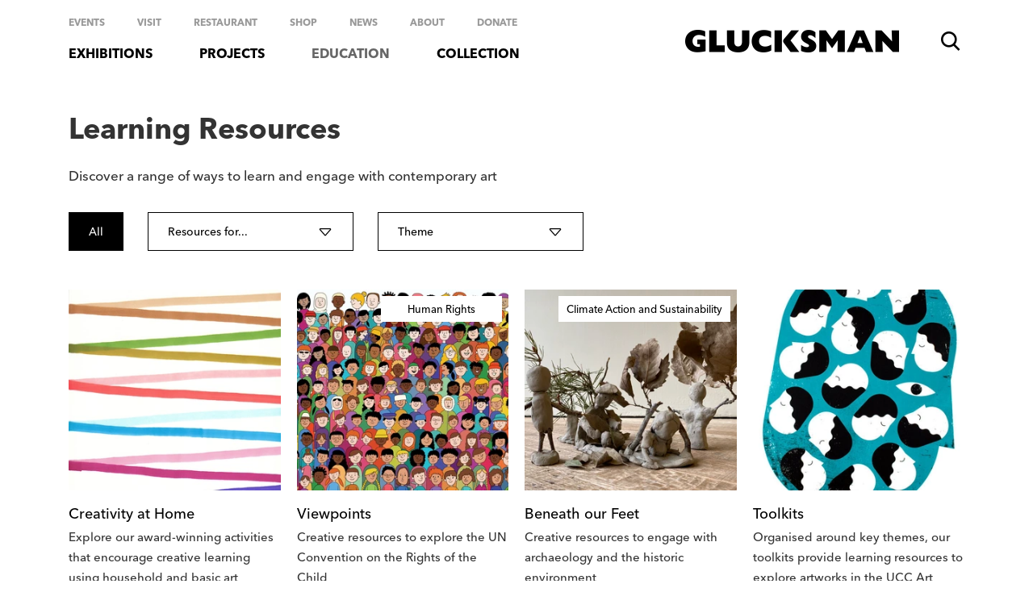

--- FILE ---
content_type: text/html; charset=UTF-8
request_url: https://www.glucksman.org/education/learning-resources
body_size: 6648
content:







 



 







<!DOCTYPE html>
<html lang="en">
  <head>
	<meta charset="utf-8">
	<meta name="viewport" content="width=device-width, initial-scale=1, shrink-to-fit=no">
	<meta http-equiv="X-UA-Compatible" content="IE=edge">
	<title>Learning Resources | The Glucksman</title>
	<meta property="og:title" content="Learning Resources | The Glucksman">
	<meta property="og:description" content="Discover a range of ways to learn and engage with contemporary art">
	<meta name="description" content="Discover a range of ways to learn and engage with contemporary art">
		<meta property="og:image" content="https://www.glucksman.org/content/banners/banner_visit.jpg?v=1723981778">
	<meta name="twitter:image" content="https://www.glucksman.org/content/banners/banner_visit.jpg?v=1723981778">
	<meta name="twitter:card" content="summary_large_image">
		<link rel="home" href="https://www.glucksman.org/">
	<link rel="icon" type="image/x-icon" href="https://www.glucksman.org/favicon.ico?v=1">
	
	
	<link href="https://use.typekit.net/pyg2mta.css" rel="stylesheet" />
	
			<link href="/interface/css/styles.css?v=202506" rel="stylesheet">
	<noscript><style>.no-js .animated { opacity: 1 !important; }</style></noscript>
	<!-- Global site tag (gtag.js) - Google Analytics -->
<script async src="https://www.googletagmanager.com/gtag/js?id=UA-11066572-1"></script>
<script>
  window.dataLayer = window.dataLayer || [];
  function gtag(){dataLayer.push(arguments);}
  gtag('js', new Date());

  gtag('config', 'UA-11066572-1');
</script>

<meta name="google-site-verification" content="ZP-hjIaQY1cX-dDB0q5d3wzIPrtWbH2Qy2eklcy3xxM" />

	<!-- Start cookieyes banner --> <script id="cookieyes" type="text/javascript" src="https://cdn-cookieyes.com/client_data/4157904b0ff0ad0aa8ee602d/script.js"></script> <!-- End cookieyes banner -->	
  </head>
  <body id="page-" class="no-js loading internal seg1-education seg2-learning-resources pageListings type-listings  ">

<div id="top" class="skippy overflow-hidden">
  <div class="container">
	  <a class="sr-only sr-only-focusable" href="#main" tabindex="0">Skip to main content</a>
  </div>
</div>


<header id="header" class="fixed-top">
	<div class="container">
		
		<div class="dropdown" id="dropdown-search" aria-hidden="true">
		  <button class="dropdown-toggle" type="button" id="dropdownMenuSearch" data-toggle="dropdown" aria-haspopup="true" aria-expanded="false">
			<span class="icon icon-search-1"></span><span class="sr-only">Toggle search form</span>
		  </button>
		  <div class="dropdown-menu fade dropdown-menu-right">
		  <form id="search-form" action="/search" class="form-inline form-search" >
			<label for="q" class="sr-only">Search terms</label><input class="text form-control" type="search" id="q" name="q" placeholder="Search terms" required>
			<button type="submit" class="btn btn-primary">Search</button>
		  </form>
		</div>
		</div>

		<nav class="navbar navbar-expand-lg">
		  <a class="navbar-brand" href="https://www.glucksman.org/"><img src="/interface/images/template/glucksman_logo.png" alt="The Glucksman" width="265"></a>

		  <button class="navbar-toggler" type="button" data-toggle="collapse" data-target="#mobileNav" aria-controls="mobileNav" aria-expanded="false" aria-label="Toggle navigation">
			<span class="bar bar1"></span>
			<span class="bar bar2"></span>
			<span class="bar bar3"></span>
		  </button>
	
		  <div id="utility" class="d-none d-lg-block">
			<ul class="navbar-nav">
									<li class="nav-item "><a class="nav-link" href="https://www.glucksman.org/events">Events</a></li>
									<li class="nav-item "><a class="nav-link" href="https://www.glucksman.org/visit">Visit</a></li>
									<li class="nav-item "><a class="nav-link" href="https://www.glucksman.org/visit/cafe">Restaurant</a></li>
									<li class="nav-item "><a class="nav-link" href="https://www.glucksman.org/shop">Shop</a></li>
									<li class="nav-item "><a class="nav-link" href="https://www.glucksman.org/news">News</a></li>
									<li class="nav-item "><a class="nav-link" href="https://www.glucksman.org/about">About</a></li>
									<li class="nav-item "><a class="nav-link" href="https://www.glucksman.org/donate">Donate</a></li>
											</ul>
		  </div>
		  
		  <div class="collapse navbar-collapse" id="primary">
			<ul class="navbar-nav mr-auto primary">
									<li class=""><a class="nav-link" href="https://www.glucksman.org/exhibitions">Exhibitions</a></li>
									<li class=""><a class="nav-link" href="https://www.glucksman.org/projects">Projects</a></li>
									<li class="active"><a class="nav-link" href="https://www.glucksman.org/education">Education</a></li>
									<li class=""><a class="nav-link" href="https://www.glucksman.org/collection">Collection</a></li>
							</ul>
		  </div>
		</nav>
	</div>
</header>

<nav class="navbar navbar-mobile">
<div id="mobileNav" class="collapse navbar-collapse">
	<div class="container">
		<div class="wrap" style="width:100%">
			
			<ul class="navbar-nav mr-auto primary">
										
	<li class="nav-item dropdown nav-exhibitions  primaryLink"><a href="javascript:void(0);" class="nav-link dropdown-toggle" data-toggle="dropdown" role="button" aria-haspopup="true" aria-expanded="true">Exhibitions <span class="icon icon-down-open-big"></span></a>
		<ul class="dropdown-menu ">
			<li class="overview "><a class="nav-link" href="https://www.glucksman.org/exhibitions">
				Current &amp; Upcoming</a></li>							
												
								
				<li class="nav-item nav-archive  "><a class="nav-link" href="https://www.glucksman.org/exhibitions/archive">Exhibition Archive </a>
					
														
				</li>

				
					</ul>
	</li>
										
	<li class="nav-item dropdown nav-projects  primaryLink"><a href="javascript:void(0);" class="nav-link dropdown-toggle" data-toggle="dropdown" role="button" aria-haspopup="true" aria-expanded="true">Projects <span class="icon icon-down-open-big"></span></a>
		<ul class="dropdown-menu ">
			<li class="overview "><a class="nav-link" href="https://www.glucksman.org/projects">
				Overview</a></li>							
												
								
				<li class="nav-item nav-projects-archive  "><a class="nav-link" href="https://www.glucksman.org/projects/projects-archive">Projects Archive </a>
					
														
				</li>

				
					</ul>
	</li>
										
	<li class="nav-item dropdown nav-education active show primaryLink"><a href="javascript:void(0);" class="nav-link dropdown-toggle" data-toggle="dropdown" role="button" aria-haspopup="true" aria-expanded="true">Education <span class="icon icon-down-open-big"></span></a>
		<ul class="dropdown-menu show">
			<li class="overview "><a class="nav-link" href="https://www.glucksman.org/education">
				Overview</a></li>							
												
																	
				<li class="nav-item nav-learning-resources active "><a class="nav-link" href="https://www.glucksman.org/education/learning-resources">Learning Resources </a>
					
														
				</li>

				
							
												
								
				<li class="nav-item nav-professional-development  "><a class="nav-link" href="https://www.glucksman.org/education/professional-development">Professional Development </a>
					
														
				</li>

				
							
												
								
				<li class="nav-item nav-lifelong-learning  "><a class="nav-link" href="https://www.glucksman.org/education/lifelong-learning">Lifelong Learning </a>
					
														
				</li>

				
							
												
								
				<li class="nav-item nav-community  "><a class="nav-link" href="https://www.glucksman.org/education/community">Community </a>
					
														
				</li>

				
							
												
								
				<li class="nav-item nav-creativity-at-home  "><a class="nav-link" href="https://www.glucksman.org/education/creativity-at-home">Creativity at Home </a>
					
														
				</li>

				
							
												
								
				<li class="nav-item nav-viewpoints  "><a class="nav-link" href="https://www.glucksman.org/education/viewpoints">Viewpoints </a>
					
														
				</li>

				
							
												
								
				<li class="nav-item nav-littleinterview-tom-climent  "><a class="nav-link" href="https://www.glucksman.org/education/littleinterview-tom-climent">Little Interview </a>
					
														
				</li>

				
					</ul>
	</li>
										
	<li class="nav-item dropdown nav-collection  primaryLink"><a href="javascript:void(0);" class="nav-link dropdown-toggle" data-toggle="dropdown" role="button" aria-haspopup="true" aria-expanded="true">Collection <span class="icon icon-down-open-big"></span></a>
		<ul class="dropdown-menu ">
			<li class="overview "><a class="nav-link" href="https://www.glucksman.org/collection">
				Overview</a></li>							
												
								
				<li class="nav-item nav-campus-art  "><a class="nav-link" href="https://www.glucksman.org/collection/campus-art">UCC Art Collection </a>
					
														
				</li>

				
							
												
								
				<li class="nav-item nav-artists  "><a class="nav-link" href="https://www.glucksman.org/collection/artists">Artists </a>
					
														
				</li>

				
							
												
								
				<li class="nav-item nav-artworks  "><a class="nav-link" href="https://www.glucksman.org/collection/artworks">Artworks </a>
					
														
				</li>

				
							
												
								
				<li class="nav-item nav-art-library  "><a class="nav-link" href="https://www.glucksman.org/collection/art-library">Art Library </a>
					
														
				</li>

				
							
												
								
				<li class="nav-item nav-digital-commission  "><a class="nav-link" href="https://www.glucksman.org/collection/digital-commission">Digital Commission </a>
					
														
				</li>

				
							
												
								
				<li class="nav-item nav-research-centre  "><a class="nav-link" href="https://www.glucksman.org/collection/research-centre">Research Centre </a>
					
														
				</li>

				
					</ul>
	</li>
													    <li class="nav-item noDropdown  utilityLink"><a class="nav-link" href="https://www.glucksman.org/events">Events</a></li>
										
	<li class="nav-item dropdown nav-visit  utilityLink"><a href="javascript:void(0);" class="nav-link dropdown-toggle" data-toggle="dropdown" role="button" aria-haspopup="true" aria-expanded="true">Visit <span class="icon icon-down-open-big"></span></a>
		<ul class="dropdown-menu ">
			<li class="overview "><a class="nav-link" href="https://www.glucksman.org/visit">
				Overview</a></li>							
												
								
				<li class="nav-item nav-opening-hours  "><a class="nav-link" href="https://www.glucksman.org/visit/opening-hours">Visitor information </a>
					
														
				</li>

				
							
												
								
				<li class="nav-item nav-access  "><a class="nav-link" href="https://www.glucksman.org/visit/access">Access </a>
					
														
				</li>

				
							
												
								
				<li class="nav-item nav-university-college-cork  "><a class="nav-link" href="https://www.glucksman.org/visit/university-college-cork">University College Cork </a>
					
														
				</li>

				
							
												
								
				<li class="nav-item nav-cafe  "><a class="nav-link" href="https://www.glucksman.org/visit/cafe">Restaurant </a>
					
														
				</li>

				
					</ul>
	</li>
									    <li class="nav-item noDropdown  utilityLink"><a class="nav-link" href="https://www.glucksman.org/visit/cafe">Restaurant</a></li>
									    <li class="nav-item noDropdown  utilityLink"><a class="nav-link" href="https://www.glucksman.org/shop">Shop</a></li>
									    <li class="nav-item noDropdown  utilityLink"><a class="nav-link" href="https://www.glucksman.org/news">News</a></li>
										
	<li class="nav-item dropdown nav-about  utilityLink"><a href="javascript:void(0);" class="nav-link dropdown-toggle" data-toggle="dropdown" role="button" aria-haspopup="true" aria-expanded="true">About <span class="icon icon-down-open-big"></span></a>
		<ul class="dropdown-menu ">
			<li class="overview "><a class="nav-link" href="https://www.glucksman.org/about">
				Overview</a></li>							
												
								
				<li class="nav-item nav-information  "><a class="nav-link" href="https://www.glucksman.org/about/information">Information <span class="sr-only">The Glucksman</span></a>
					
														
				</li>

				
							
												
								
				<li class="nav-item nav-architecture  "><a class="nav-link" href="https://www.glucksman.org/about/architecture">Architecture <span class="sr-only">The Glucksman</span></a>
					
														
				</li>

				
							
												
								
				<li class="nav-item nav-hire  "><a class="nav-link" href="https://www.glucksman.org/about/hire">Hire <span class="sr-only">The Glucksman</span></a>
					
														
				</li>

				
							
												
								
				<li class="nav-item nav-support  "><a class="nav-link" href="https://www.glucksman.org/about/support">Support <span class="sr-only">The Glucksman</span></a>
					
														
				</li>

				
					</ul>
	</li>
									    <li class="nav-item noDropdown  utilityLink"><a class="nav-link" href="https://www.glucksman.org/donate">Donate</a></li>
							</ul>
			
			<div class="opening-times">
				<div class="h5">Opening Times</div>
				<p>11am - 5pm, Tuesday - Sunday<br />
Closed Mondays<br /><span class="admission">Free Entry</span></p>
			</div>
			
		</div>
	</div>
	</div>
</nav>    
		

<main id="main">
	
		<section class="section">
		<div class="container">

							<header class="section-heading">
					<h1>Learning Resources</h1>
				</header>
				<div class="text-wrapper mb-4"><p>Discover a range of ways to learn and engage with contemporary art<br /></p></div>			
			
	<div id="filters" class="mb-4 my-md-5">
		<div class="row">
			<div class="col-sm-2 col-md-2 col-lg-auto mb-3"><a class="btn btn-all" href="https://www.glucksman.org/education/learning-resources">All</a></div>
			<div class="col-sm-5 col-md-5 col-lg-3 mb-3">
				<div class="dropdown">
	<button class="btn btn-secondary dropdown-toggle" type="button" id="dropdownresourcesFor" data-toggle="dropdown" aria-haspopup="true" aria-expanded="false">
			<span class="text-label">Resources for...</span>
	
	<svg xmlns="http://www.w3.org/2000/svg" width="16" height="16" fill="currentColor" class="bi bi-caret-down" viewBox="0 0 16 16">
	<path d="M3.204 5h9.592L8 10.481 3.204 5zm-.753.659 4.796 5.48a1 1 0 0 0 1.506 0l4.796-5.48c.566-.647.106-1.659-.753-1.659H3.204a1 1 0 0 0-.753 1.659z"/>
</svg>  </button>
  <div class="dropdown-menu" aria-labelledby="dropdownresourcesFor">
			<a class="dropdown-item" href="https://www.glucksman.org/education/learning-resources/early-years">Early Years</a>
			<a class="dropdown-item" href="https://www.glucksman.org/education/learning-resources/primary-schools">Primary Schools</a>
			<a class="dropdown-item" href="https://www.glucksman.org/education/learning-resources/secondary-schools">Secondary Schools</a>
			<a class="dropdown-item" href="https://www.glucksman.org/education/learning-resources/teachers">Teachers</a>
			<a class="dropdown-item" href="https://www.glucksman.org/education/learning-resources/adults">Adults</a>
			<a class="dropdown-item" href="https://www.glucksman.org/education/learning-resources/students">Students</a>
	  </div>
</div>			</div>
			<div class="col-sm-5 col-md-5 col-lg-3 mb-3">
				<div class="dropdown">
	<button class="btn btn-secondary dropdown-toggle" type="button" id="dropdownthemes" data-toggle="dropdown" aria-haspopup="true" aria-expanded="false">
			<span class="text-label">Theme</span>
	
	<svg xmlns="http://www.w3.org/2000/svg" width="16" height="16" fill="currentColor" class="bi bi-caret-down" viewBox="0 0 16 16">
	<path d="M3.204 5h9.592L8 10.481 3.204 5zm-.753.659 4.796 5.48a1 1 0 0 0 1.506 0l4.796-5.48c.566-.647.106-1.659-.753-1.659H3.204a1 1 0 0 0-.753 1.659z"/>
</svg>  </button>
  <div class="dropdown-menu" aria-labelledby="dropdownthemes">
			<a class="dropdown-item" href="https://www.glucksman.org/education/learning-resources/performance-movement">Performance and Movement</a>
			<a class="dropdown-item" href="https://www.glucksman.org/education/learning-resources/politics-society">Politics and Society</a>
			<a class="dropdown-item" href="https://www.glucksman.org/education/learning-resources/equality-diversity">Equality and Diversity</a>
			<a class="dropdown-item" href="https://www.glucksman.org/education/learning-resources/climate-action-sustainability">Climate Action and Sustainability</a>
			<a class="dropdown-item" href="https://www.glucksman.org/education/learning-resources/health-wellbeing">Health and Wellbeing</a>
			<a class="dropdown-item" href="https://www.glucksman.org/education/learning-resources/architecture-and-design">Architecture and Design</a>
			<a class="dropdown-item" href="https://www.glucksman.org/education/learning-resources/art-and-stem">Art and STEM</a>
			<a class="dropdown-item" href="https://www.glucksman.org/education/learning-resources/identity-belonging">Identity + Belonging</a>
			<a class="dropdown-item" href="https://www.glucksman.org/education/learning-resources/human-rights">Human Rights</a>
	  </div>
</div>			</div>
		</div>
	</div>


					<div class="row row-20m row-listings">
					<article class="item item-resource col-sm-6 col-md-4 col-lg-3">
	<a class="link-block" href="https://www.glucksman.org/education/learning-resources/creativity-at-home">
		<div class="wrap">
			<figure><figure class="photo mb-0 mb-3  no-caption"><picture>	

													
			
					
																																				
				
														<source sizes="295px"  width="295" height="280" type="image/webp" 
			srcset="https://www.glucksman.org/content/exhibitions/EX_ARCHIVE/EX_2013-2018/EX18_Prism/_295x280_crop_center-center_95_none_ns/998/Mark-Joyce-The-Newtonians-2-courtesy-of-Green-on-Red-Gallery.webp?v=1724851353 295w, https://www.glucksman.org/content/exhibitions/EX_ARCHIVE/EX_2013-2018/EX18_Prism/_442x420_crop_center-center_95_none_ns/998/Mark-Joyce-The-Newtonians-2-courtesy-of-Green-on-Red-Gallery.webp?v=1724851353 442w, https://www.glucksman.org/content/exhibitions/EX_ARCHIVE/EX_2013-2018/EX18_Prism/_590x560_crop_center-center_95_none_ns/998/Mark-Joyce-The-Newtonians-2-courtesy-of-Green-on-Red-Gallery.webp?v=1724851353 590w">
			<img 		src="https://www.glucksman.org/content/exhibitions/EX_ARCHIVE/EX_2013-2018/EX18_Prism/_295x280_crop_center-center_95_none_ns/Mark-Joyce-The-Newtonians-2-courtesy-of-Green-on-Red-Gallery.jpg?v=1724851353" width="295" height="280"
	 sizes="100vw" srcset="https://www.glucksman.org/content/exhibitions/EX_ARCHIVE/EX_2013-2018/EX18_Prism/_295x280_crop_center-center_95_none_ns/Mark-Joyce-The-Newtonians-2-courtesy-of-Green-on-Red-Gallery.jpg?v=1724851353 295w, https://www.glucksman.org/content/exhibitions/EX_ARCHIVE/EX_2013-2018/EX18_Prism/_442x420_crop_center-center_95_none_ns/Mark-Joyce-The-Newtonians-2-courtesy-of-Green-on-Red-Gallery.jpg?v=1724851353 442w, https://www.glucksman.org/content/exhibitions/EX_ARCHIVE/EX_2013-2018/EX18_Prism/_590x560_crop_center-center_95_none_ns/Mark-Joyce-The-Newtonians-2-courtesy-of-Green-on-Red-Gallery.jpg?v=1724851353 590w" class="" alt="Mark&#x20;Joyce&#x20;The&#x20;Newtonians&#x20;2&#x20;Courtesy&#x20;Of&#x20;Green&#x20;On&#x20;Red&#x20;Gallery"   ></picture></figure>				</figure>
			<div class="text equalise">
				<h4 class="mb-1">Creativity at Home</h4>
				<p>Explore our award-winning activities that encourage creative learning using household and basic art materials
</p>			</div>
		</div>
	</a>
</article>

					<article class="item item-resource col-sm-6 col-md-4 col-lg-3">
	<a class="link-block" href="https://www.glucksman.org/education/learning-resources/viewpoints">
		<div class="wrap">
			<figure><figure class="photo mb-0 mb-3  no-caption"><picture>	

													
			
					
																																				
				
														<source sizes="295px"  width="295" height="280" type="image/webp" 
			srcset="https://www.glucksman.org/content/exhibitions/EX_ARCHIVE/EX_Viewpoints/_295x280_crop_center-center_90_none_ns/2007/Viewpoints_ChrisJudge.webp?v=1724851353 295w, https://www.glucksman.org/content/exhibitions/EX_ARCHIVE/EX_Viewpoints/_442x420_crop_center-center_90_none_ns/2007/Viewpoints_ChrisJudge.webp?v=1724851353 442w, https://www.glucksman.org/content/exhibitions/EX_ARCHIVE/EX_Viewpoints/_590x560_crop_center-center_90_none_ns/2007/Viewpoints_ChrisJudge.webp?v=1724851353 590w">
			<img 		src="https://www.glucksman.org/content/exhibitions/EX_ARCHIVE/EX_Viewpoints/_295x280_crop_center-center_90_none_ns/Viewpoints_ChrisJudge.jpg?v=1724851353" width="295" height="280"
	 sizes="100vw" srcset="https://www.glucksman.org/content/exhibitions/EX_ARCHIVE/EX_Viewpoints/_295x280_crop_center-center_90_none_ns/Viewpoints_ChrisJudge.jpg?v=1724851353 295w, https://www.glucksman.org/content/exhibitions/EX_ARCHIVE/EX_Viewpoints/_442x420_crop_center-center_90_none_ns/Viewpoints_ChrisJudge.jpg?v=1724851353 442w, https://www.glucksman.org/content/exhibitions/EX_ARCHIVE/EX_Viewpoints/_590x560_crop_center-center_90_none_ns/Viewpoints_ChrisJudge.jpg?v=1724851353 590w" class="" alt="Viewpoints&#x20;Chris&#x20;Judge"   ></picture></figure>											<span class="label">Human Rights</span>													</figure>
			<div class="text equalise">
				<h4 class="mb-1">Viewpoints</h4>
				<p>Creative resources to explore the UN Convention on the Rights of the Child
</p>			</div>
		</div>
	</a>
</article>

					<article class="item item-resource col-sm-6 col-md-4 col-lg-3">
	<a class="link-block" href="https://www.glucksman.org/education/learning-resources/beneath-our-feet">
		<div class="wrap">
			<figure><figure class="photo mb-0 mb-3  no-caption"><picture>	

													
			
					
																																				
				
														<source sizes="295px"  width="295" height="280" type="image/webp" 
			srcset="https://www.glucksman.org/content/images/_295x280_crop_center-center_90_none_ns/5629/Main-image.webp?v=1724851353 295w, https://www.glucksman.org/content/images/_442x420_crop_center-center_90_none_ns/5629/Main-image.webp?v=1724851353 442w, https://www.glucksman.org/content/images/_590x560_crop_center-center_90_none_ns/5629/Main-image.webp?v=1724851353 590w">
			<img 		src="https://www.glucksman.org/content/images/_295x280_crop_center-center_90_none_ns/5629/Main-image.jpg?v=1724851353" width="295" height="280"
	 sizes="100vw" srcset="https://www.glucksman.org/content/images/_295x280_crop_center-center_90_none_ns/5629/Main-image.jpg?v=1724851353 295w, https://www.glucksman.org/content/images/_442x420_crop_center-center_90_none_ns/5629/Main-image.jpg?v=1724851353 442w, https://www.glucksman.org/content/images/_590x560_crop_center-center_90_none_ns/5629/Main-image.jpg?v=1724851353 590w" class="" alt="Main&#x20;Image"   ></picture></figure>											<span class="label">Climate Action and Sustainability</span>													</figure>
			<div class="text equalise">
				<h4 class="mb-1">Beneath our Feet</h4>
				<p>Creative resources to engage with archaeology and the historic environment
</p>			</div>
		</div>
	</a>
</article>

					<article class="item item-resource col-sm-6 col-md-4 col-lg-3">
	<a class="link-block" href="https://www.glucksman.org/education/learning-resources/toolkits">
		<div class="wrap">
			<figure><figure class="photo mb-0 mb-3  no-caption"><picture>	

													
			
					
																															
	
														<source sizes="295px"  width="295" height="280" type="image/webp" 
			srcset="https://www.glucksman.org/content/images/Education/Toolkits/_295x280_crop_center-center_95_none_ns/4293/project-twins-muddled.webp?v=1724851353 295w, https://www.glucksman.org/content/images/Education/Toolkits/_368x350_crop_center-center_95_none_ns/4293/project-twins-muddled.webp?v=1724851353 368w, https://www.glucksman.org/content/images/Education/Toolkits/_442x420_crop_center-center_95_none_ns/4293/project-twins-muddled.webp?v=1724851353 442w">
			<img 		src="https://www.glucksman.org/content/images/Education/Toolkits/_295x280_crop_center-center_95_none_ns/project-twins-muddled.jpg?v=1724851353" width="295" height="280"
	 sizes="100vw" srcset="https://www.glucksman.org/content/images/Education/Toolkits/_295x280_crop_center-center_95_none_ns/project-twins-muddled.jpg?v=1724851353 295w, https://www.glucksman.org/content/images/Education/Toolkits/_368x350_crop_center-center_95_none_ns/project-twins-muddled.jpg?v=1724851353 368w, https://www.glucksman.org/content/images/Education/Toolkits/_442x420_crop_center-center_95_none_ns/project-twins-muddled.jpg?v=1724851353 442w" class="" alt="The&#x20;Project&#x20;Twins,&#x20;Muddled,&#x20;Screen-Print,&#x20;2014,&#x20;Courtesy&#x20;of&#x20;the&#x20;UCC&#x20;Art&#x20;Collection"   ></picture></figure>				</figure>
			<div class="text equalise">
				<h4 class="mb-1">Toolkits</h4>
				<p>Organised around key themes, our toolkits provide learning resources to explore artworks in the UCC Art Collection.
</p>			</div>
		</div>
	</a>
</article>

					<article class="item item-resource col-sm-6 col-md-4 col-lg-3">
	<a class="link-block" href="https://www.glucksman.org/education/learning-resources/greenlines">
		<div class="wrap">
			<figure><figure class="photo mb-0 mb-3  no-caption"><picture>	

													
			
					
																																				
				
														<source sizes="295px"  width="295" height="280" type="image/webp" 
			srcset="https://www.glucksman.org/content/images/UCC-Art-Collection/_295x280_crop_center-center_95_none_ns/2046/MartinGale.webp?v=1724856168 295w, https://www.glucksman.org/content/images/UCC-Art-Collection/_442x420_crop_center-center_95_none_ns/2046/MartinGale.webp?v=1724856168 442w, https://www.glucksman.org/content/images/UCC-Art-Collection/_590x560_crop_center-center_95_none_ns/2046/MartinGale.webp?v=1724856168 590w">
			<img 		src="https://www.glucksman.org/content/images/UCC-Art-Collection/_295x280_crop_center-center_95_none_ns/MartinGale.jpg?v=1724856168" width="295" height="280"
	 sizes="100vw" srcset="https://www.glucksman.org/content/images/UCC-Art-Collection/_295x280_crop_center-center_95_none_ns/MartinGale.jpg?v=1724856168 295w, https://www.glucksman.org/content/images/UCC-Art-Collection/_442x420_crop_center-center_95_none_ns/MartinGale.jpg?v=1724856168 442w, https://www.glucksman.org/content/images/UCC-Art-Collection/_590x560_crop_center-center_95_none_ns/MartinGale.jpg?v=1724856168 590w" class="" alt="Martin&#x20;Gale,&#x20;Strangers,&#x20;Oil&#x20;on&#x20;Canvas,&#x20;&#x20;2009,&#x20;UCC&#x20;Art&#x20;Collection"   ></picture></figure>											<span class="label">Climate Action and Sustainability</span>													</figure>
			<div class="text equalise">
				<h4 class="mb-1">Green Lines</h4>
				<p>Creative resources to engage with biodiversity and your local environment
</p>			</div>
		</div>
	</a>
</article>

					<article class="item item-resource col-sm-6 col-md-4 col-lg-3">
	<a class="link-block" href="https://www.glucksman.org/education/learning-resources/schools-workshops">
		<div class="wrap">
			<figure><figure class="photo mb-0 mb-3  no-caption"><picture>	

													
			
					
																																				
				
														<source sizes="295px"  width="295" height="280" type="image/webp" 
			srcset="https://www.glucksman.org/content/banners/_295x280_crop_center-center_95_none_ns/55/banner_teachers.webp?v=1724851353 295w, https://www.glucksman.org/content/banners/_442x420_crop_center-center_95_none_ns/55/banner_teachers.webp?v=1724851353 442w, https://www.glucksman.org/content/banners/_590x560_crop_center-center_95_none_ns/55/banner_teachers.webp?v=1724851353 590w">
			<img 		src="https://www.glucksman.org/content/banners/_295x280_crop_center-center_95_none_ns/banner_teachers.jpg?v=1724851353" width="295" height="280"
	 sizes="100vw" srcset="https://www.glucksman.org/content/banners/_295x280_crop_center-center_95_none_ns/banner_teachers.jpg?v=1724851353 295w, https://www.glucksman.org/content/banners/_442x420_crop_center-center_95_none_ns/banner_teachers.jpg?v=1724851353 442w, https://www.glucksman.org/content/banners/_590x560_crop_center-center_95_none_ns/banner_teachers.jpg?v=1724851353 590w" class="" alt="Banner&#x20;Teachers"   ></picture></figure>				</figure>
			<div class="text equalise">
				<h4 class="mb-1">Schools Workshops</h4>
				<p>School groups can explore and imagine art in the galleries through seasonal art workshops.
</p>			</div>
		</div>
	</a>
</article>

					<article class="item item-resource col-sm-6 col-md-4 col-lg-3">
	<a class="link-block" href="https://www.glucksman.org/education/learning-resources/ucc-art-collection-tour">
		<div class="wrap">
			<figure><figure class="photo mb-0 mb-3  no-caption"><picture>	

													
			
					
																																				
				
														<source sizes="295px"  width="295" height="280" type="image/webp" 
			srcset="https://www.glucksman.org/content/banners/_295x280_crop_center-center_95_none_ns/211/banner_CollectionPhelan.webp?v=1724839636 295w, https://www.glucksman.org/content/banners/_442x420_crop_center-center_95_none_ns/211/banner_CollectionPhelan.webp?v=1724839636 442w, https://www.glucksman.org/content/banners/_590x560_crop_center-center_95_none_ns/211/banner_CollectionPhelan.webp?v=1724839636 590w">
			<img 		src="https://www.glucksman.org/content/banners/_295x280_crop_center-center_95_none_ns/banner_CollectionPhelan.jpg?v=1724839636" width="295" height="280"
	 sizes="100vw" srcset="https://www.glucksman.org/content/banners/_295x280_crop_center-center_95_none_ns/banner_CollectionPhelan.jpg?v=1724839636 295w, https://www.glucksman.org/content/banners/_442x420_crop_center-center_95_none_ns/banner_CollectionPhelan.jpg?v=1724839636 442w, https://www.glucksman.org/content/banners/_590x560_crop_center-center_95_none_ns/banner_CollectionPhelan.jpg?v=1724839636 590w" class="" alt="Banner&#x20;Collection&#x20;Phelan"   ></picture></figure>											<span class="label">Art and STEM</span>													</figure>
			<div class="text equalise">
				<h4 class="mb-1">Art Collection Tour</h4>
				<p>Discover the the UCC Art Collection in this tour of works sited across campus. 
</p>			</div>
		</div>
	</a>
</article>

					<article class="item item-resource col-sm-6 col-md-4 col-lg-3">
	<a class="link-block" href="https://www.glucksman.org/education/learning-resources/architecture-tour">
		<div class="wrap">
			<figure><figure class="photo mb-0 mb-3  no-caption"><picture>	

													
			
					
																																				
				
														<source sizes="295px"  width="295" height="280" type="image/webp" 
			srcset="https://www.glucksman.org/content/banners/_295x280_crop_center-center_95_none_ns/206/banner_architecture1.webp?v=1724839636 295w, https://www.glucksman.org/content/banners/_442x420_crop_center-center_95_none_ns/206/banner_architecture1.webp?v=1724839636 442w, https://www.glucksman.org/content/banners/_590x560_crop_center-center_95_none_ns/206/banner_architecture1.webp?v=1724839636 590w">
			<img 		src="https://www.glucksman.org/content/banners/_295x280_crop_center-center_95_none_ns/banner_architecture1.jpg?v=1724839636" width="295" height="280"
	 sizes="100vw" srcset="https://www.glucksman.org/content/banners/_295x280_crop_center-center_95_none_ns/banner_architecture1.jpg?v=1724839636 295w, https://www.glucksman.org/content/banners/_442x420_crop_center-center_95_none_ns/banner_architecture1.jpg?v=1724839636 442w, https://www.glucksman.org/content/banners/_590x560_crop_center-center_95_none_ns/banner_architecture1.jpg?v=1724839636 590w" class="" alt="Banner&#x20;Architecture"   ></picture></figure>											<span class="label">Architecture and Design</span>													</figure>
			<div class="text equalise">
				<h4 class="mb-1">Architecture Tour </h4>
				<p>An introduction to <strong>O'Donnell + Tuomey</strong>'s award-winning architecture of the building. 
</p>			</div>
		</div>
	</a>
</article>

					<article class="item item-resource col-sm-6 col-md-4 col-lg-3">
	<a class="link-block" href="https://www.glucksman.org/education/learning-resources/exhibition-tour">
		<div class="wrap">
			<figure><figure class="photo mb-0 mb-3  no-caption"><picture>	

													
			
					
																															
	
														<source sizes="295px"  width="295" height="280" type="image/webp" 
			srcset="https://www.glucksman.org/content/banners/_295x280_crop_center-center_95_none_ns/481/Banner_SchoolTourPink.webp?v=1724839636 295w, https://www.glucksman.org/content/banners/_368x350_crop_center-center_95_none_ns/481/Banner_SchoolTourPink.webp?v=1724839636 368w, https://www.glucksman.org/content/banners/_442x420_crop_center-center_95_none_ns/481/Banner_SchoolTourPink.webp?v=1724839636 442w">
			<img 		src="https://www.glucksman.org/content/banners/_295x280_crop_center-center_95_none_ns/Banner_SchoolTourPink.jpg?v=1724839636" width="295" height="280"
	 sizes="100vw" srcset="https://www.glucksman.org/content/banners/_295x280_crop_center-center_95_none_ns/Banner_SchoolTourPink.jpg?v=1724839636 295w, https://www.glucksman.org/content/banners/_368x350_crop_center-center_95_none_ns/Banner_SchoolTourPink.jpg?v=1724839636 368w, https://www.glucksman.org/content/banners/_442x420_crop_center-center_95_none_ns/Banner_SchoolTourPink.jpg?v=1724839636 442w" class="" alt="Banner&#x20;School&#x20;Tour&#x20;Pink"   ></picture></figure>											<span class="label">Art and STEM</span>													</figure>
			<div class="text equalise">
				<h4 class="mb-1">Exhibition Tour</h4>
				<p>Discover the current exhibition by focusing on specific artists and artworks on display.
</p>			</div>
		</div>
	</a>
</article>

					<article class="item item-resource col-sm-6 col-md-4 col-lg-3">
	<a class="link-block" href="https://www.glucksman.org/education/learning-resources/leaving-cert-tour">
		<div class="wrap">
			<figure><figure class="photo mb-0 mb-3  no-caption"><picture>	

													
			
					
																																				
				
														<source sizes="295px"  width="295" height="280" type="image/webp" 
			srcset="https://www.glucksman.org/content/banners/_295x280_crop_center-center_95_none_ns/141/banner_tours.webp?v=1724851353 295w, https://www.glucksman.org/content/banners/_442x420_crop_center-center_95_none_ns/141/banner_tours.webp?v=1724851353 442w, https://www.glucksman.org/content/banners/_590x560_crop_center-center_95_none_ns/141/banner_tours.webp?v=1724851353 590w">
			<img 		src="https://www.glucksman.org/content/banners/_295x280_crop_center-center_95_none_ns/banner_tours.jpg?v=1724851353" width="295" height="280"
	 sizes="100vw" srcset="https://www.glucksman.org/content/banners/_295x280_crop_center-center_95_none_ns/banner_tours.jpg?v=1724851353 295w, https://www.glucksman.org/content/banners/_442x420_crop_center-center_95_none_ns/banner_tours.jpg?v=1724851353 442w, https://www.glucksman.org/content/banners/_590x560_crop_center-center_95_none_ns/banner_tours.jpg?v=1724851353 590w" class="" alt="Banner&#x20;Tours"   ></picture></figure>											<span class="label">Art and STEM</span>													</figure>
			<div class="text equalise">
				<h4 class="mb-1">Leaving Cert Tour </h4>
				<p>Guided tours related to the Leaving Certificate Art Curriculum
</p>			</div>
		</div>
	</a>
</article>

					<article class="item item-resource col-sm-6 col-md-4 col-lg-3">
	<a class="link-block" href="https://www.glucksman.org/education/learning-resources/audio-tours">
		<div class="wrap">
			<figure><figure class="photo mb-0 mb-3  no-caption"><picture>	

													
			
					
																																				
				
														<source sizes="295px"  width="295" height="280" type="image/webp" 
			srcset="https://www.glucksman.org/content/exhibitions/EX_ARCHIVE/EX_2013-2018/EX13_Folly/EX20_MovingSpaces/_295x280_crop_center-center_95_none_ns/3573/Miriam-De-Burca-Amelia-Stein.webp?v=1724851353 295w, https://www.glucksman.org/content/exhibitions/EX_ARCHIVE/EX_2013-2018/EX13_Folly/EX20_MovingSpaces/_442x420_crop_center-center_95_none_ns/3573/Miriam-De-Burca-Amelia-Stein.webp?v=1724851353 442w, https://www.glucksman.org/content/exhibitions/EX_ARCHIVE/EX_2013-2018/EX13_Folly/EX20_MovingSpaces/_590x560_crop_center-center_95_none_ns/3573/Miriam-De-Burca-Amelia-Stein.webp?v=1724851353 590w">
			<img 		src="https://www.glucksman.org/content/exhibitions/EX_ARCHIVE/EX_2013-2018/EX13_Folly/EX20_MovingSpaces/_295x280_crop_center-center_95_none_ns/Miriam-De-Burca-Amelia-Stein.jpg?v=1724851353" width="295" height="280"
	 sizes="100vw" srcset="https://www.glucksman.org/content/exhibitions/EX_ARCHIVE/EX_2013-2018/EX13_Folly/EX20_MovingSpaces/_295x280_crop_center-center_95_none_ns/Miriam-De-Burca-Amelia-Stein.jpg?v=1724851353 295w, https://www.glucksman.org/content/exhibitions/EX_ARCHIVE/EX_2013-2018/EX13_Folly/EX20_MovingSpaces/_442x420_crop_center-center_95_none_ns/Miriam-De-Burca-Amelia-Stein.jpg?v=1724851353 442w, https://www.glucksman.org/content/exhibitions/EX_ARCHIVE/EX_2013-2018/EX13_Folly/EX20_MovingSpaces/_590x560_crop_center-center_95_none_ns/Miriam-De-Burca-Amelia-Stein.jpg?v=1724851353 590w" class="" alt="Miriam&#x20;De&#x20;Burca&#x20;Amelia&#x20;Stein"   ></picture></figure>				</figure>
			<div class="text equalise">
				<h4 class="mb-1">Audio tours</h4>
				<p>Listen to curators and artists speaking about current and previous exhibitions
</p>			</div>
		</div>
	</a>
</article>

					<article class="item item-resource col-sm-6 col-md-4 col-lg-3">
	<a class="link-block" href="https://www.glucksman.org/education/learning-resources/campus-art-texts">
		<div class="wrap">
			<figure><figure class="photo mb-0 mb-3  no-caption"><picture>	

													
			
					
																															
	
														<source sizes="295px"  width="295" height="280" type="image/webp" 
			srcset="https://www.glucksman.org/content/banners/_295x280_crop_center-center_95_none_ns/788/Banner_MichaelQuane.webp?v=1724839636 295w, https://www.glucksman.org/content/banners/_368x350_crop_center-center_95_none_ns/788/Banner_MichaelQuane.webp?v=1724839636 368w, https://www.glucksman.org/content/banners/_442x420_crop_center-center_95_none_ns/788/Banner_MichaelQuane.webp?v=1724839636 442w">
			<img 		src="https://www.glucksman.org/content/banners/_295x280_crop_center-center_95_none_ns/Banner_MichaelQuane.jpg?v=1724839636" width="295" height="280"
	 sizes="100vw" srcset="https://www.glucksman.org/content/banners/_295x280_crop_center-center_95_none_ns/Banner_MichaelQuane.jpg?v=1724839636 295w, https://www.glucksman.org/content/banners/_368x350_crop_center-center_95_none_ns/Banner_MichaelQuane.jpg?v=1724839636 368w, https://www.glucksman.org/content/banners/_442x420_crop_center-center_95_none_ns/Banner_MichaelQuane.jpg?v=1724839636 442w" class="" alt="Banner&#x20;Michael&#x20;Quane"   ></picture></figure>				</figure>
			<div class="text equalise">
				<h4 class="mb-1">Campus Art Texts</h4>
				<p>UCC academics and Glucksman curators respond to individual artworks.
</p>			</div>
		</div>
	</a>
</article>

				</div>					
		<nav class="paging">
	<ul class="list-inline">
			</ul>
</nav>	
		</div>		
	</section>
	
</main>


<footer id="footer">    
	<div class="container">
		
										
		<section id="siteinfo" class="">
			<div class="row">
				<article class="col-6 col-lg footer-times">
					<div class="wrap">
					<div class="h5">Opening Times</div>
					<p>11am - 5pm, Tuesday - Sunday<br />
Closed Mondays</p>
					<div class="admission"><span class="nobr">Free Entry  /</span> <span class="nobr">Suggested Donation €5</span></div>
					</div>
				</article>
				<article class="col-6 col-lg footer-location">
					<div class="wrap">
						<div class="h5">Location</div>
						<p>The Glucksman<br />University College Cork<br />Ireland T12 V1WH</p>
					</div>
				</article>
				<article class="col-6 col-lg">
					<div class="wrap">
						<h5>Contact</h5>
						<ul class="list-unstyled">
							<li class="list-item"><a target="_blank" href="mailto:info@glucksman.org">info@glucksman.org</a></li>
							<li class="list-item"><a target="_blank" href="tel:+353214901844">+ 353 21 4901844</a></li>
						</ul>
					</div>
				</article>
				<article class="col-6 col-lg">
					<div class="wrap">
						<div class="h5">Keep in Touch</div>
												<p><a href="https://www.glucksman.org/education/subscribe-to-our-mailing-list">Sign up to our Mailing list &rarr;</a></p>						<ul class="list-inline list-social">
														<li class="list-inline-item"><a href="https://www.facebook.com/TheGlucksman" aria-label="follow us on Facebook" target="_blank" rel="noopener noreferrer"><span class="icon-facebook"></span><span class="sr-only">Follow us on Facebook</span></a></li>							<li class="list-inline-item"><a href="https://www.instagram.com/theglucksman" aria-label="follow us on Instagram" target="_blank" rel="noopener noreferrer"><span class="icon-instagram"></span><span class="sr-only">Follow us on Instagram</span></a></li>						</ul>
					</div>
				</article>
				
								
			</div>
		</section>
		
		<section id="legal">
			<div class="row">
				<div class="d-none d-sm-block col-12 col-lg-6 order-lg-last">
					<div class="d-flex flex-wrap justify-content-md-around supporters">
																				<figure class="logo col-6 col-sm"><img src="https://www.glucksman.org/content/logos/_330x96_fit_center-center_none_ns/arts_council_footer.png?v=1724836136" alt="Footer Arts Council" loading="lazy"  ></figure>
																				<figure class="logo col-6 col-sm"><img src="https://www.glucksman.org/content/logos/_330x96_fit_center-center_none_ns/dept.-tourism-culture-arts-gaeltacht-sport-media_standard_white.png?v=1754657219" alt="Footer Dept of Arts" loading="lazy"  ></figure>
																				<figure class="logo col-6 col-sm"><img src="https://www.glucksman.org/content/logos/_330x96_fit_center-center_none_ns/museum_standards_footer.png?v=1724836136" alt="Footer Museum Standards" loading="lazy"  ></figure>
																				<figure class="logo col-6 col-sm"><img src="https://www.glucksman.org/content/logos/_330x96_fit_center-center_none_ns/UCC-Master-Logo-2025-RGB-DIGITAL.png?v=1754656894" alt="Footer UCC" loading="lazy"  ></figure>
											</div>
				</div>
				<div class="col-12 col-lg-6 order-lg-first">
					<ul class="list-inline float-xs-none float-sm-left list-legal">
						<li class="list-inline-item">&copy; 2026 The Glucksman, University College Cork. <span class="nobr">CHY 16169.</span></li>
													<li class="list-inline-item"><a href="https://www.glucksman.org/cookie-privacy-policy">Cookie &amp; Privacy Policy</a></li>
						
					</ul>
				</div>
			</div>
			<a id="credit" class="float-right" href="https://www.path.ie" target="_blank" rel="noopener noreferrer">website by path</a>
		</section>
	</div>
</footer>


<script src="https://cdn.jsdelivr.net/npm/jquery@3.5.1/dist/jquery.slim.min.js" integrity="sha384-DfXdz2htPH0lsSSs5nCTpuj/zy4C+OGpamoFVy38MVBnE+IbbVYUew+OrCXaRkfj" crossorigin="anonymous"></script>
<script src="https://cdn.jsdelivr.net/npm/bootstrap@4.6.2/dist/js/bootstrap.bundle.min.js" integrity="sha384-Fy6S3B9q64WdZWQUiU+q4/2Lc9npb8tCaSX9FK7E8HnRr0Jz8D6OP9dO5Vg3Q9ct" crossorigin="anonymous"></script>
<script src="/interface/js/bundle.js?v=202408" ></script>
<script src="/interface/js/general.js?V=202408"></script>

  </body>
</html>

--- FILE ---
content_type: text/javascript
request_url: https://www.glucksman.org/interface/js/general.js?V=202408
body_size: 937
content:
$(document).ready(function(){


	//
    // Helper tag updates
    //=================================

	$("a[href^='http']").not("[href*='glucksman.'],[href*='localhost'],[href*='temp-dns']").addClass('external').attr("target","_blank");

	var body = $('body');
	body.removeClass("loading");
	body.removeClass("no-js");
	body.addClass("loaded js");
	
	// open active section dropdown in mobile menu
	// NB this needs to be called from shown event - show or ready is too early and will not show
	//$('#primary').on('shown.bs.collapse', function () {
	//	$('#primary li.current .dropdown-toggle').dropdown('toggle');
	//});

	
	var viewportHeight = jQuery(window).height();
	var viewportWidth = jQuery(window).width();
	//alert(viewportWidth);
	$('.home #banner').css({ height: viewportHeight });
	//$('.home #banner').css()


	
	//
	// Mobile primary nav
	//=================================
	$('.navbar-toggler').click(function() {
	  $('body').toggleClass('primary-open');
	  $('html, body').animate( { scrollTop: 0 }, 200 );
	  
	});
	


	//
    // Cookie consent policy open in same window
    //=================================
	$("html").on("click", "a.cc-link", function(){ 
		$(this).attr('target','_self');
	});
	
	
	
	
	
	
	 //
    // Equal Heights
    //=================================
    // images have loaded
    //$('#main').imagesLoaded(function() {
	    if(jQuery().matchHeight) {
		    $('.equalise').matchHeight({
		        byRow: true,
			    property: 'min-height',
			    target: null,
			    remove: false
		    });
		    $('.equalise-full').matchHeight({
		        byRow: false,
			    property: 'min-height',
			    target: null,
			    remove: false
		    });
		}
	//});
	
	
	
	
    //
    // Fit Vids
    //=================================
    if(jQuery().magnificPopup) {
	    $("#main").fitVids();
    }
    	
    		
    //
    // Magnific Popups
    //=================================
    if(jQuery().magnificPopup) {
	    $('.popup-video').magnificPopup({
	        disableOn: 700,
	        type: 'iframe',
	        mainClass: 'mfp-fade',
	        removalDelay: 160,
	        preloader: false,
	        fixedContentPos: false
	    });
	    $('.popup-image').magnificPopup({
			type: 'image',
			gallery:{
				enabled:true
			}
	  	});
	  	$('.gallery').magnificPopup({
			type:'image',
			gallery: {
		      enabled: true
		    },
		    closeOnContentClick: true,
		    closeBtnInside: false,
		    fixedContentPos: true,
		    mainClass: 'mfp-no-margins mfp-with-zoom', // class to remove default margin from left and right side
		    image: {
		      verticalFit: true
		    },
		    zoom: {
		      enabled: true,
		      duration: 300 // don't foget to change the duration also in CSS
		    }  
		});
	}


});





$(window).on('load', function (){

	//
	// Carousel
	//=================================
	$('.owl-more').owlCarousel({
		loop:true,margin:20,nav:true,autoplay:false,autoplayHoverPause: true,smartSpeed:450,dots:false,
		navText:["<span class='left'></span><span class='sr-only'>Left</span>","<span class='right'></span><span class='sr-only'>Right</span>"],
		responsive:{
			0:{ items:1 },
			568:{ items:2 },
			768:{ items:3 },
			1200:{ items:4 }
		}
	});
	
	
	// Loop set to no, for carousels that have less than 4 items, so items don't appear multiple times 
	$('.owl-more-no-loop').owlCarousel({
		loop:false,margin:20,nav:true,autoplay:false,autoplayHoverPause: true,smartSpeed:450,dots:false,
		navText:["<span class='left'></span><span class='sr-only'>Left</span>","<span class='right'></span><span class='sr-only'>Right</span>"],
		responsive:{
			0:{ items:1 },
			568:{ items:2 },
			768:{ items:3 },
			1200:{ items:4 }
		}
	});
	
});